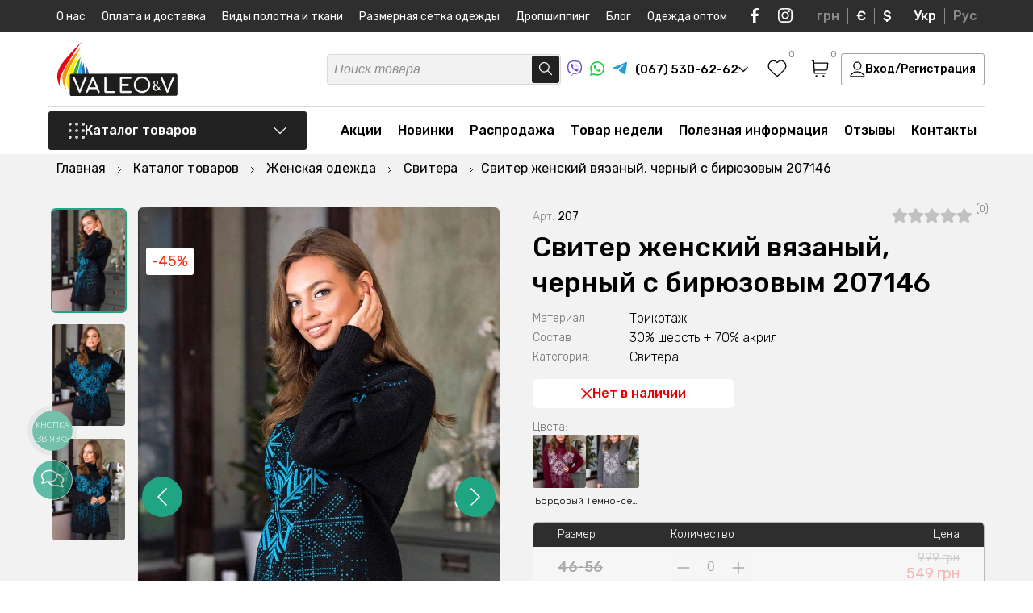

--- FILE ---
content_type: application/javascript
request_url: https://valeotrikotage.com/assets/templates/default/js/main.js?v=1.0.19
body_size: 2442
content:

function hfixed(){
    if($(window).width() < 992){
      var _s = $(window).scrollTop(); 
      if(_s > 58){
          $('header').addClass('header_fixed');
          $('.header_pusher').addClass('active');
      }else{
          $('header').removeClass('header_fixed');
          $('.header_pusher').removeClass('active');
      }
      $('.order_totals_holder').removeClass('sticky');
    }else{
      $('header').removeClass('header_fixed');
      $('.header_pusher').removeClass('active');
  
      $('.order_totals_holder').addClass('sticky');
      /*
      var _s = parseInt($(window).scrollTop())+0; 
      var _max = parseInt($('.order_main_holder').height())-650;
      if(_s > _max){
        $('.order_totals_holder').css('top',_max+'px');
      }else{
        $('.order_totals_holder').css('top',_s+'px');
      }
      */



    }
}

$(document).ready(function() {

  $(window).scroll(function(){
    hfixed();
  });
  $(window).resize(function(){
    hfixed();
  });
  hfixed();




  enquire.register("screen and (max-width: 992px)", {
    match: function() {
      $('.header_currency').prependTo('.mobile_navi_bottom_left');
      $('.header_nav').appendTo('.mobile_navi_bottom');
      $('.header_phone').prependTo('.header_top_wrapper');
      $('.header_main_cat').appendTo('.mobile_navi_mid');
      $('.header_subnav_holder').appendTo('.mobile_navi_mid');
      $('.search_box').prependTo('.header_bottom_wrapper');
      $('.footer_phone_block').appendTo('.footer_section_mobile_phone');
      $('.subscribe_box').appendTo('.footer_section_lpt');
      $('.get_order_url_holder').appendTo('.product_form_holder');
    },
    unmatch : function() {
      $('.header_currency').prependTo('.header_top_wrapper');

      $('.header_soc').prependTo('.header_top_wrapper');
      
      $('.header_nav').prependTo('.header_top_wrapper');
      $('.header_phone').prependTo('.header_middle_right');
      $('.header_main_cat').appendTo('.header_bottom_wrapper');
      $('.header_subnav_holder').appendTo('.header_bottom_wrapper');
      $('.search_box').prependTo('.header_middle_right');
      $('.footer_phone_block').appendTo('.footer_section_lpt');
      $('.footer_time_block').appendTo('.footer_section_lpt');
      $('.subscribe_box').prependTo('.footer_section_subs');
      $('.get_order_url_holder').appendTo('.order_totals_holder');
    },
  });









  enquire.register("screen and (max-width: 768px)", {
    match: function() {
      $('.p_bottom').appendTo('.p_top_left');
      $('.saved_size').prependTo('.catalog_content');
    },
    unmatch : function() {
      $('.p_bottom').prependTo('.section_product');
      $('.saved_size').appendTo('.sorting_left');
    },
  });

  $(".front_slider").slick({
    slidesToShow: 1,
    slidesToScroll: 1,
    autoplay:true,
    autoplaySpeed: 5000,
    arrows: true,
    infinite: true,
    dots: true,
    nextArrow: '<button class="slick-next_arrow slick_arrow"><svg width="12" height="22" viewBox="0 0 12 22" fill="none" xmlns="http://www.w3.org/2000/svg"><path d="M1 21L11 11L1 1" stroke="white" stroke-width="1.7" stroke-linecap="round" stroke-linejoin="round"/></svg></button>',
    prevArrow: '<button class="slick-prev_arrow slick_arrow"><svg width="12" height="22" viewBox="0 0 12 22" fill="none" xmlns="http://www.w3.org/2000/svg"><path d="M11 1L0.999999 11L11 21" stroke="white" stroke-width="1.7" stroke-linecap="round" stroke-linejoin="round"/></svg></button>'
  });

  $(".front_sub_slider").slick({
    slidesToShow: 2,
    slidesToScroll: 1,
    autoplay:true,
    autoplaySpeed: 3000,
    arrows: false,
    infinite: true,
    dots: false,
    responsive: [
        {
          breakpoint: 768,
          settings: {
            slidesToShow: 1,
            centerMode: false,
          }
        }
      ]
  });

  $(".category_banner").slick({
    slidesToShow: 3,
    slidesToScroll: 1,
    autoplay:true,
    arrows: true,
    infinite: false,
    dots: true,
    nextArrow: '<button class="slick-next_arrow slick_arrow"><svg width="12" height="22" viewBox="0 0 12 22" fill="none" xmlns="http://www.w3.org/2000/svg"><path d="M1 21L11 11L1 1" stroke="white" stroke-width="1.7" stroke-linecap="round" stroke-linejoin="round"/></svg></button>',
    prevArrow: '<button class="slick-prev_arrow slick_arrow"><svg width="12" height="22" viewBox="0 0 12 22" fill="none" xmlns="http://www.w3.org/2000/svg"><path d="M11 1L0.999999 11L11 21" stroke="white" stroke-width="1.7" stroke-linecap="round" stroke-linejoin="round"/></svg></button>',
    responsive: [
        {
         breakpoint: 992,
         settings: {
          slidesToShow: 2
         }
        },
        {
          breakpoint: 768,
          settings: {
            slidesToShow: 1,
            centerMode: false,
          }
        }
      ]
  });



  $(".gallery_c_holder").slick({
    slidesToShow: 3,
    slidesToScroll: 1,
    autoplay:true,
    arrows: true,
    infinite: false,
    dots: false,
    nextArrow: '<button class="slick-next_arrow slick_arrow"><svg width="12" height="22" viewBox="0 0 12 22" fill="none" xmlns="http://www.w3.org/2000/svg"><path d="M1 21L11 11L1 1" stroke="white" stroke-width="1.7" stroke-linecap="round" stroke-linejoin="round"/></svg></button>',
    prevArrow: '<button class="slick-prev_arrow slick_arrow"><svg width="12" height="22" viewBox="0 0 12 22" fill="none" xmlns="http://www.w3.org/2000/svg"><path d="M11 1L0.999999 11L11 21" stroke="white" stroke-width="1.7" stroke-linecap="round" stroke-linejoin="round"/></svg></button>',
    responsive: [
        {
         breakpoint: 992,
         settings: {
          slidesToShow: 2
         }
        },
        {
          breakpoint: 768,
          settings: {
            slidesToShow: 1,
            centerMode: false,
          }
        }
      ]
  });



 $(".product_slider").slick({
    slidesToShow: 5,
    slidesToScroll: 1,
    autoplay:false,
    arrows: true,
    infinite: false,
    dots: true,
    nextArrow: '<button class="slick-next_arrow slick_arrow"><svg width="12" height="22" viewBox="0 0 12 22" fill="none" xmlns="http://www.w3.org/2000/svg"><path d="M1 21L11 11L1 1" stroke="white" stroke-width="1.7" stroke-linecap="round" stroke-linejoin="round"/></svg></button>',
    prevArrow: '<button class="slick-prev_arrow slick_arrow"><svg width="12" height="22" viewBox="0 0 12 22" fill="none" xmlns="http://www.w3.org/2000/svg"><path d="M11 1L0.999999 11L11 21" stroke="white" stroke-width="1.7" stroke-linecap="round" stroke-linejoin="round"/></svg></button>',
    responsive: [
       {
         breakpoint: 1440,
         settings: {
          slidesToShow: 4
         }
       },
       {
         breakpoint: 1200,
         settings: {
          slidesToShow: 3
         }
       },
       {
         breakpoint: 992,
         settings: {
          slidesToShow: 3
         }
       },
       {
         breakpoint: 768,
         settings: {
          slidesToShow: 2
         }
       }
      ] 
  });

  if($('[data-p-tab="3"]').length > 0){
    $('.group_nav').removeClass('group_nav');
  }


 $(".komplekt_block_holder").slick({
    slidesToShow: 1,
    slidesToScroll: 1,
    autoplay:true,
    arrows: true,
    infinite: false,
    dots: true,
    nextArrow: '<button class="slick-next_arrow slick_arrow"><svg width="12" height="22" viewBox="0 0 12 22" fill="none" xmlns="http://www.w3.org/2000/svg"><path d="M1 21L11 11L1 1" stroke="white" stroke-width="1.7" stroke-linecap="round" stroke-linejoin="round"/></svg></button>',
    prevArrow: '<button class="slick-prev_arrow slick_arrow"><svg width="12" height="22" viewBox="0 0 12 22" fill="none" xmlns="http://www.w3.org/2000/svg"><path d="M11 1L0.999999 11L11 21" stroke="white" stroke-width="1.7" stroke-linecap="round" stroke-linejoin="round"/></svg></button>',
    responsive: [
       {
         breakpoint: 992,
         settings: {
          arrows: true
         }
       },
       {
         breakpoint: 768,
         settings: {
          arrows: true
         }
       }
      ] 
  });



  $('.m_card_main_slider').slick({
    slidesToShow: 1,
    slidesToScroll: 1,
    autoplay:false,
    adaptiveHeight:false,
    dots:true,
    nextArrow: '<button class="slick-next_arrow slick_arrow"><svg width="12" height="22" viewBox="0 0 12 22" fill="none" xmlns="http://www.w3.org/2000/svg"><path d="M1 21L11 11L1 1" stroke="white" stroke-width="1.7" stroke-linecap="round" stroke-linejoin="round"/></svg></button>',
    prevArrow: '<button class="slick-prev_arrow slick_arrow"><svg width="12" height="22" viewBox="0 0 12 22" fill="none" xmlns="http://www.w3.org/2000/svg"><path d="M11 1L0.999999 11L11 21" stroke="white" stroke-width="1.7" stroke-linecap="round" stroke-linejoin="round"/></svg></button>',
    asNavFor: '.m_card_nav_slider',
    arrows:true,
    responsive: [
       {
         breakpoint: 1200,
         settings: {
          slidesToShow: 1,
          slidesToScroll: 1,
          infinite: true
         }
       },
       {
         breakpoint: 768,
         settings: {
          slidesToShow: 1,
          slidesToScroll: 1,
          infinite: true,
          arrows:true,
          dots:false,
         }
       }
      ]
  });

  $('.m_card_nav_slider').slick({
    slidesToShow: 7,
    slidesToScroll: 1,
    asNavFor: '.m_card_main_slider',
    vertical:true,
    arrows:false,
    dots:false,
    focusOnSelect: true,
    nextArrow: '<button class="slick-next_arrow slick_arrow"><svg width="12" height="22" viewBox="0 0 12 22" fill="none" xmlns="http://www.w3.org/2000/svg"><path d="M1 21L11 11L1 1" stroke="white" stroke-width="1.7" stroke-linecap="round" stroke-linejoin="round"/></svg></button>',
    prevArrow: '<button class="slick-prev_arrow slick_arrow"><svg width="12" height="22" viewBox="0 0 12 22" fill="none" xmlns="http://www.w3.org/2000/svg"><path d="M11 1L0.999999 11L11 21" stroke="white" stroke-width="1.7" stroke-linecap="round" stroke-linejoin="round"/></svg></button>',
    responsive: [
     {
       breakpoint: 1600,
       settings: {
        slidesToShow: 6,
       }
     },
     {
       breakpoint: 1440,
       settings: {
        slidesToShow: 5,
       }
     },
     {
       breakpoint: 1200,
       settings: {
        slidesToShow: 4,
       }
     },
     {
       breakpoint: 992,
       settings: {
        slidesToShow: 3,
        slidesToScroll: 1,
        infinite: true,
        vertical:false,
       }
     },
     {
       breakpoint: 768,
       settings: {
        slidesToShow: 3,
        slidesToScroll: 1,
        infinite: true,
        vertical:false,
        dots:true,
       }
     }
    ]
  });

  $(document).on('click', '.header_phone', function(){
    if($(window).width() < 992){
      if($('.header_phone').hasClass('active')){
        $('.header_phone').removeClass('active');
      }else{
        $('.header_phone').addClass('active');
      }
    }
    return false;
  });

  $(document).on('click', '.call_search', function(){
    if($(window).width() < 992){
      if($('.search_box').hasClass('active')){
        $('.search_box').removeClass('active');
      }else{
        $('.search_box').addClass('active');
      }
    }
    return false;
  });

  $(document).on('click', '.call_nav', function(){
    $('.mobile_navi').addClass('active');
    $('.header_top_wrapper').addClass('active');
    $('body').addClass('body_overflow');
    $('.mobile_navi_mid').addClass('active');
    $('.mobile_navi').addClass('nav_cat_open');
    return false;
  });
 

  $(document).on('click', '.call_menu', function(){
    $('.mobile_navi').addClass('active');
    $('.header_top_wrapper').addClass('active');
    $('body').addClass('body_overflow');
    return false;
  });
  $(".input_phone").mask("+38 (999) 999-99-99");
  $(".input_phone_2").mask("+38 (999) 999-99-99");


  $(document).on('click', '.close_menu', function(){
    $('.mobile_navi').removeClass('active');
    $('.header_top_wrapper').removeClass('active');
    $('body').removeClass('body_overflow');
    $('.mobile_navi_mid').removeClass('active');
    $('.mobile_navi').removeClass('nav_cat_open');
    return false;
  });

  $(document).on('click', '.footer_mob_menu .footer_section_name', function(){
    if($(window).width() < 992){
      if($(this).parents('.footer_mob_menu').hasClass('active')){
        $(this).parents('.footer_mob_menu').removeClass('active');
      }else{
        $(this).parents('.footer_mob_menu').addClass('active');
      }
    }
    return false;
  });


  $(document).on('click', '.main_cat_btn', function(){
    if($(window).width() < 992){
      if($(this).parents('.mobile_navi_mid').hasClass('active')){
        $(this).parents('.mobile_navi_mid').removeClass('active');
        $('.mobile_navi').removeClass('nav_cat_open');
      }else{
        $(this).parents('.mobile_navi_mid').addClass('active');
        $('.mobile_navi').addClass('nav_cat_open');
      }
      return false;
    }
  });


  $(document).on('click', '.prev_nav', function(){
    if($(window).width() < 992){
      var lvl = parseInt($('.prev_nav').attr('data-nav-lvl'));
      $('.prev_nav').attr('data-nav-lvl',lvl-1);
      switch(lvl){
        case 0:
        break;
        case 1:
          var _el = $('.header_main_cat_menu').find('ul.active');
          _el.removeClass('active');
          $('.prev_nav').html('');
          $('.prev_nav').removeClass('active');
        break;
        case 2:
          var _el = $('.header_main_cat_menu').find('ul.active ul.active');
          _el.removeClass('active');
          var _el = $('.header_main_cat_menu').find('ul.active');
          var _name = _el.parent().find('a.inner_cat').html();
          $('.prev_nav').html(_name);
          $('.prev_nav').addClass('active');
        break;
      }
    }
    return false;
  });
  $(document).on('click', '.inner_cat', function(){
    if($(window).width() < 992){
      $(this).next('ul').addClass('active');
      $('.prev_nav').html($(this).html());
      $('.prev_nav').addClass('active');
      var lvl = parseInt($('.prev_nav').attr('data-nav-lvl')) + 1;
      $('.prev_nav').attr('data-nav-lvl',lvl);
    }
    return false;
  });

  $(document).on('click', '.product_btn_buy', function(){
    if($(this).parents('.product_btn').hasClass('active')){
      $(this).parents('.product_btn').removeClass('active');
    }else{
      $(this).parents('.product_btn').addClass('active');
    }
    return false;
  });

  $(document).on('click', '.call_sort', function(){
    if($('.sorting_holder').hasClass('active')){
      $('.sorting_holder').removeClass('active');
    }else{
      $('.sorting_holder').addClass('active');
    }
    return false;
  });

  $(document).on('click', '.title_p', function(){
    if($(this).parents('.p_tab').hasClass('active')){
      $(this).parents('.p_tab').removeClass('active');
    }else{
      $(this).parents('.p_tab').addClass('active');
    }
    return false;
  });



  $(document).on('click', '.call_filter', function(){
    if($('.catalog_controls').hasClass('active')){
      $('.catalog_controls').removeClass('active');
    }else{
      $('.catalog_controls').addClass('active');
    }
    return false;
  });

  $(document).on('click', '.close_filter', function(){
    $('.catalog_controls').removeClass('active');
    return false;
  });


  $(document).on('click', '.close_sort', function(){
    $('.sorting_holder').removeClass('active');
    return false;
  });




  $(document).on('click', '.m_filter_item_head', function(){
    if($(this).parents('.m_filter_item').hasClass('active')){
      $(this).parents('.m_filter_item').removeClass('active');
    }else{
      $(this).parents('.m_filter_item').addClass('active');
    }
    return false;
  });




  $(document).on('click', '[data-p-tab-link]', function(){
    $('.p_nav').find('a').removeClass('active');
    $(this).addClass('active');
    var _tab = $(this).attr('data-p-tab-link');

    $('[data-p-tab="'+_tab+'"]').addClass('active');
    $('html, body').animate({
        scrollTop: $('[data-p-tab="'+_tab+'"]').offset().top
    }, 800);
    
    return false;
  });




  $(document).on('change', '.p_size_q_holder input', function(){
    var _el = $(this);
    var _int = parseInt(_el.val());
    var _max = parseInt(_el.attr('max'));
    if(_int > _max){
      _el.val(_max);
    }
  });

  $(document).on('click', '.p_size_plus', function(){
    var _el = $(this).parents('.p_size_q_holder').find('input');
    var _int = parseInt(_el.val());
    var _max = parseInt(_el.attr('max'));
    if(_int < _max){
      _el.val(_int+1);
    }
    return false;
  });
  $(document).on('click', '.p_size_minus', function(){
    var _el = $(this).parents('.p_size_q_holder').find('input');
    var _int = parseInt(_el.val());
    if(_int > 0){
      _el.val(_int-1);
    }
    return false;
  });

  $(document).on('mouseover', '[data-help]', function(){
    var _text = $(this).attr('data-help');
    $(this).append('<div class="help">'+_text+'</div>');
  });
  $(document).on('mouseout', '[data-help]', function(){
    $(this).find('.help').remove();
  });



  $('.review_star_list_dynamic li').hover(function() {
    $(this).addClass('review_star_list_active');
    $(this).prevAll('li').addClass('review_star_list_active');
  }, function() {
    $(this).removeClass('review_star_list_active');
    $(this).prevAll('li').removeClass('review_star_list_active');
  });

  $('.review_star_list_dynamic li').on('touchend click', function(event) {

    $(this).parent('.review_star_list_dynamic').children('li').removeClass('review_star_list_active_b');
    $(this).parent('.review_star_list_dynamic').children('li').removeClass('review_star_list_active');

    $(this).addClass('review_star_list_active_b');
    $(this).prevAll('li').addClass('review_star_list_active_b');

    $('.hidden_rating').val(parseInt($(this).index())+1);
  });

    

});

--- FILE ---
content_type: image/svg+xml
request_url: https://valeotrikotage.com/img/b_img.svg
body_size: -81
content:
<svg xmlns='http://www.w3.org/2000/svg'/>

--- FILE ---
content_type: application/javascript; charset=UTF-8
request_url: https://ppcalc.privatbank.ua/pp_calculator/resources/js/calculator.js
body_size: 5871
content:
var langCalculator = {
  ru: {
    stpp_title: 'Оплата частями<br/>(стандартная)',
    ppdp_title: 'Оплата частями<br/>(деньги в периоде)',
    pp_title: 'Оплата частями',
    ip_title: 'Мгновенная рассрочка',
    amount: 'Сумма платежа',
    hrn_per_month: 'грн / мес',
    term: 'Срок кредитования',
    price: 'Стоимость товара',
    month: 'месяцев',
    payments: 'платежей',
    hrn: 'гривен',
    compensation: 'Сумма возмещения',
    showTariff: 'Посмотреть тарифную сетку',
    printRateSheet: 'Распечатать',
    calculator: 'Калькулятор',
    real_percent_pp: 'реальная % ставка ОЧ - 0,24%',
    real_percent_ip: 'реальная % ставка МР  - 84,04%',
    allAmount: 'общая стоимость кредита '
  },
  uk: {
    stpp_title: 'Оплата частинами<br/>(стандартна)',
    ppdp_title: 'Оплата частинами<br/>(гроші в періоді)',
    pp_title: 'Оплата частинами',
    ip_title: 'Миттєва розстрочка',
    amount: 'Сума платежу',
    hrn_per_month: 'грн/міс',
    term: 'Строк кредитування',
    price: 'Вартість товару',
    month: 'місяців',
    payments: 'платежів',
    hrn: 'Гривень',
    compensation: 'Сума відшкодування',
    showTariff: 'Переглянути тарифи',
    printRateSheet: 'Роздрукувати',
    calculator: 'Калькулятор',
    real_percent_pp: 'реальна % ставка ОЧ - 0,24%',
    real_percent_ip: 'реальна % ставка МР  - 84,04%',
    allAmount: 'загальна вартість кредиту '
  },
  ka: {
    stpp_title: 'Оплата частями<br/>(стандартная)',
    ppdp_title: 'Оплата частями<br/>(деньги в периоде)',
    pp_title: 'Оплата частями',
    ip_title: 'Мгновенная рассрочка',
    amount: 'Сумма платежа',
    hrn_per_month: 'грн / мес',
    term: 'Срок кредитования',
    price: 'Стоимость товара',
    month: 'месяцев',
    payments: 'платежей',
    hrn: 'гривен',
    compensation: 'Сумма возмещения',
    showTariff: 'Посмотреть тарифную сетку',
    printRateSheet: 'Распечатать',
    calculator: 'Калькулятор',
    real_percent_pp: 'реальная % ставка ОЧ - 0,24%',
    real_percent_ip: 'реальная % ставка МР  - 84,04%',
    allAmount: 'общая стоимость кредита '
  },
  en: {
    stpp_title: 'Payment by parts<br/>(standard)',
    ppdp_title: 'Payment by parts<br/>(money in period)',
    pp_title: '«Payment by parts»',
    ip_title: 'Instant installments',
    amount: 'Payment amount',
    hrn_per_month: 'UAH / month',
    term: 'Credit terms',
    price: 'Cost of goods',
    month: 'months',
    payments: 'payments',
    hrn: 'UAH',
    compensation: 'Reimbursement amount',
    showTariff: 'VIEW TARIFF SCHEDULE',
    printRateSheet: 'Print',
    calculator: 'Calculator',
    real_percent_pp: 'real interest rate PP - 0,24%',
    real_percent_ip: 'real interest rate II - 84,04%',
    allAmount: 'total loan costs '
  }
};

var curLangCalculator = 'ru';

var PP_CALCULATOR = (function () {
  var my = {};
  var commissions = {
    ipCommission: 1.9,
    acqCommission: 0.013,
    ppCommission: 0.015
  };

  function privParseInt(num) {
    return parseInt(num, 10)
  }

  function getValByTerm(term) {
    var commissions = {
      1: 1.5/100,
      2: 1.7/100,
      3: 2.8/100,
      4: 4.5/100,
      5: 5.7/100,
      6: 6.9/100,
      7: 8/100,
      8: 9.1/100,
      9: 10.4/100,
      10: 11.7/100,
      11: 12.9/100,
      12: 14/100,
      13: 15.1/100,
      14: 16.2/100,
      15: 17.3/100,
      16: 18.3/100,
      17: 19.4/100,
      18: 20.4/100,
      19: 21.5/100,
      20: 22.5/100,
      21: 23.5/100,
      22: 24.5/100,
      23: 25.5/100,
      24: 26.5/100
    };
    return commissions[term];
  }



  my.calculatePhys = function (paymentsCount, price) {
    if (isNaN(paymentsCount) || isNaN(price)) return;
    paymentsCount = privParseInt(paymentsCount);
    var ip = price / paymentsCount + price * (commissions.ipCommission / 100);
    var pp = price / paymentsCount + price * 0.0001;
    var ppAll = price + price * 0.0001 * (paymentsCount - 1);
    var ipAll = price + price * 0.019 * paymentsCount;
    return ({
      payCount: paymentsCount,
      ipValue: ip.toFixed(2),
      ppValue: pp.toFixed(2),
      ppAll: langCalculator[curLangCalculator].allAmount + " " + parseFloat(ppAll).toFixed(2),
      ipAll: langCalculator[curLangCalculator].allAmount + " " + parseFloat(ipAll).toFixed(2)
    });
  };
  my.calculateJur = function (paymentsCount, price) {
    if (isNaN(paymentsCount) || isNaN(price)) return;
    paymentsCount = privParseInt(paymentsCount);
    var tabVal = getValByTerm(paymentsCount - 1);
    var stpp = price * (1 - (tabVal + commissions.acqCommission));
    var pp = 0;
    var ppValHint = '0.00';
    var singlePayment = price / paymentsCount;
    var ppFirst = singlePayment - price * (commissions.acqCommission + commissions.ppCommission);
    var ppSecond = singlePayment;
    var ppOther = (paymentsCount - 1) * ppSecond;
    pp = ppFirst + ppOther;
    ppValHint = ppFirst.toFixed(2) + " + " + (paymentsCount - 1) + "*" + ppSecond.toFixed(2);
    var ip = price * (1 - commissions.acqCommission);
    return ({
      payCount: paymentsCount,
      stPpValue: stpp.toFixed(2),
      ipValue: ip.toFixed(2),
      ppValue: pp.toFixed(2),
      ppValueHint: ppValHint
    });
  };
  return my;
}());


--- FILE ---
content_type: image/svg+xml
request_url: https://valeotrikotage.com/assets/templates/default/img/logo_footer.svg
body_size: 7175
content:
<svg width="134" height="63" viewBox="0 0 134 63" fill="none" xmlns="http://www.w3.org/2000/svg">
<path d="M21.4196 8.36325C18.3655 11.6105 10.9388 19.5556 5.80804 26.7718C4.36989 28.7599 3.20338 30.94 2.34081 33.2515C1.69742 35.0206 1.21627 36.8473 0.903612 38.7078C0.0377015 44.6427 3.469 51.6564 3.92891 52.5731C3.59657 50.8769 3.44836 49.1483 3.48697 47.4187C3.53501 45.4969 3.81008 43.5882 4.30617 41.7342C4.84871 39.6798 5.53497 38.1556 6.75659 35.7367C9.40821 30.4829 11.7868 26.5324 12.4658 25.4279C14.6216 21.8567 14.3989 22.4163 17.3811 17.5822C20.4351 12.6303 25.106 4.8951 28.3684 1.2134C28.4906 1.07718 28.9577 0.550691 28.9469 0.532282C28.9361 0.513874 24.5095 5.08286 21.4196 8.36325Z" fill="#E30613"/>
<path d="M27.3228 7.37598C24.8508 11.9081 22.8423 15.5567 21.4986 17.9903C21.4411 18.0897 18.8074 22.8612 15.4947 29.1606C13.4287 33.0963 12.5844 34.7936 11.7364 37.345C10.925 39.7835 10.3438 42.2961 10.001 44.8483C9.6417 47.3224 9.39379 49.2259 9.71357 51.6705C10.0729 54.487 10.9531 56.0554 10.8705 56.0885C10.698 56.1806 6.2643 49.9107 6.53377 42.0981C6.66671 38.2397 7.9027 35.39 9.1351 32.5478C9.1351 32.5478 11.3951 27.3382 16.9391 20.273C17.0648 20.1147 17.7187 19.2679 18.6026 18.1081C18.9224 17.6847 19.3212 17.173 19.7811 16.5029C19.7811 16.5029 23.6651 11.5805 25.4329 9.50768C26.2233 8.61303 26.8809 7.87669 27.3228 7.37598Z" fill="#F39200"/>
<path d="M26.493 13.8301C24.7648 17.4271 23.4318 20.5786 22.4437 23.0343C20.9095 26.867 19.2783 30.9721 17.8195 36.6566C17.4602 38.0115 17.0219 39.7713 16.6626 41.7705C15.9907 45.5185 15.3835 51.5491 16.6159 59.4979C15.1356 58.0252 11.848 54.303 11.1689 48.5927C10.8923 46.2401 11.1689 44.4434 11.46 42.4553C12.3259 36.6677 14.4601 32.5883 16.6626 28.4648C18.6172 24.8126 20.4927 22.1213 22.7348 18.9145C24.2258 16.7938 25.5265 15.0524 26.493 13.8301Z" fill="#FFED00"/>
<path d="M26.6043 18.709C26.3528 20.4283 25.9612 22.8951 25.4043 25.8367C24.5276 30.472 23.694 33.8076 22.7239 37.7397C21.1753 44.017 19.7704 49.5984 18.556 54.392C17.7563 50.2351 17.5553 45.9805 17.9596 41.7638C17.9991 41.3956 18.0386 40.998 18.0925 40.5672C18.2578 39.2418 18.9405 34.3083 22.4041 26.6615C23.6407 23.9233 25.0435 21.2673 26.6043 18.709Z" fill="#3AAA35"/>
<path d="M27.898 22.3682C28.0673 27.3842 27.8752 32.4061 27.3232 37.3932C26.7141 42.8963 25.6601 48.3382 24.1721 53.6626C23.2369 48.0646 23.1484 42.3524 23.9098 36.7268C24.5703 31.7715 25.913 26.9372 27.898 22.3682Z" fill="#36A9E1"/>
<path d="M29.6838 25.2217C30.7312 29.3668 31.3762 33.6079 31.6096 37.883C31.9342 43.8103 31.4725 49.7552 30.2371 55.5552C27.3972 45.6797 27.206 35.2027 29.6838 25.2254V25.2217Z" fill="#1D71B8"/>
<path d="M32.353 27.4971C33.4555 29.7389 34.3354 32.0886 34.9794 34.5107C37.3328 43.321 36.2478 51.3029 35.5184 55.0914C32.8603 47.3033 31.6941 39.0627 32.0835 30.8216C32.1362 29.6779 32.226 28.5697 32.353 27.4971Z" fill="#5E4F9C"/>
<path d="M131.976 62.8708L16.5981 62.9996C16.099 62.9986 15.6207 62.7951 15.2678 62.4335C14.9149 62.0719 14.7163 61.5818 14.7153 61.0704V39.8528C14.7153 39.3408 14.9136 38.8497 15.2666 38.4873C15.6195 38.1249 16.0984 37.9209 16.5981 37.9199L131.976 37.791C132.476 37.792 132.955 37.9961 133.308 38.3584C133.661 38.7208 133.859 39.2119 133.859 39.7239V60.9563C133.854 61.4651 133.654 61.9514 133.301 62.3099C132.949 62.6683 132.473 62.8698 131.976 62.8708Z" fill="white"/>
<path d="M25.7274 59.182C25.5992 59.1854 25.4734 59.1464 25.3686 59.0708C25.2637 58.9952 25.1854 58.887 25.1453 58.7623L18.6779 42.78C18.6084 42.6589 18.5718 42.521 18.5718 42.3806C18.5718 42.2401 18.6084 42.1022 18.6779 41.9811C18.7424 41.8883 18.8283 41.8135 18.9281 41.7634C19.0278 41.7132 19.1382 41.6893 19.2492 41.6939C19.3871 41.6971 19.5207 41.7431 19.6324 41.826C19.7441 41.9089 19.8285 42.0246 19.8744 42.1578L26.0687 57.6209H25.4471L31.5552 42.2572C31.6015 42.0876 31.6982 41.9371 31.8319 41.8265C31.96 41.7416 32.1105 41.6992 32.263 41.705C32.3728 41.6945 32.4829 41.7212 32.5763 41.7811C32.6698 41.8409 32.7415 41.9306 32.7804 42.0363C32.8226 42.1587 32.8405 42.2885 32.8331 42.4181C32.8257 42.5477 32.7931 42.6745 32.7373 42.7911L26.3058 58.7475C26.2541 58.8854 26.1594 59.0019 26.0364 59.0789C25.9433 59.1391 25.8371 59.1745 25.7274 59.182Z" fill="#1D1D1B" stroke="#1D1D1B" stroke-miterlimit="10"/>
<path d="M33.6898 59.1818C33.5736 59.1916 33.4572 59.1652 33.3559 59.1061C33.2546 59.047 33.1731 58.9579 33.1221 58.8505C33.0708 58.7552 33.0439 58.6481 33.0439 58.5394C33.0439 58.4305 33.0708 58.3235 33.1221 58.2282L39.6542 42.1576C39.6932 42.0201 39.7759 41.8998 39.8891 41.8158C40.0023 41.7318 40.1396 41.6888 40.2793 41.6937C40.4182 41.6925 40.5539 41.7369 40.6664 41.8204C40.7789 41.9038 40.8623 42.022 40.9045 42.1576L47.4294 58.2282C47.4859 58.3246 47.514 58.4358 47.5101 58.5481C47.5063 58.6605 47.4708 58.7694 47.4078 58.8615C47.3468 58.9609 47.2619 59.0426 47.1613 59.0987C47.0606 59.1548 46.9475 59.1834 46.8329 59.1818C46.7133 59.1831 46.5959 59.1485 46.4952 59.0824C46.3877 58.9985 46.3025 58.8884 46.2473 58.7621L39.8985 43.2364H40.6171L34.2934 58.7474C34.2493 58.8771 34.1663 58.9892 34.0563 59.0677C33.9477 59.1417 33.8202 59.1814 33.6898 59.1818ZM35.4216 54.8595L35.9246 53.6961H44.6233L45.1047 54.8595H35.4216Z" fill="#1D1D1B" stroke="#1D1D1B" stroke-miterlimit="10"/>
<path d="M54.1446 59.1415C53.9728 59.1404 53.8072 59.0764 53.6775 58.961C53.6124 58.9047 53.5605 58.8341 53.5257 58.7544C53.4909 58.6748 53.474 58.5881 53.4763 58.5008V42.3308C53.474 42.2441 53.4909 42.158 53.5258 42.0789C53.5606 41.9998 53.6125 41.9299 53.6775 41.8743C53.8054 41.7559 53.9722 41.6914 54.1446 41.6939C54.322 41.6868 54.4949 41.7517 54.626 41.8743C54.6877 41.9321 54.7366 42.0027 54.7695 42.0814C54.8023 42.1602 54.8183 42.2452 54.8165 42.3308V57.9891H64.0073C64.1853 57.9786 64.3608 58.0364 64.4996 58.1511C64.5559 58.2035 64.6009 58.2675 64.6317 58.3388C64.6625 58.4101 64.6785 58.4873 64.6785 58.5653C64.6785 58.6433 64.6625 58.7204 64.6317 58.7917C64.6009 58.8631 64.5559 58.927 64.4996 58.9795C64.3608 59.0942 64.1853 59.1519 64.0073 59.1415H54.1446Z" fill="#1D1D1B" stroke="#1D1D1B" stroke-miterlimit="10"/>
<path d="M71.3475 59.1819C71.2572 59.1848 71.1671 59.1686 71.0831 59.1345C70.9991 59.1003 70.9227 59.0488 70.8589 58.9831C70.796 58.917 70.7467 58.8386 70.714 58.7526C70.6813 58.6666 70.6658 58.5747 70.6685 58.4824V42.3897C70.6649 42.2974 70.6801 42.2053 70.7129 42.1192C70.7458 42.0331 70.7957 41.955 70.8595 41.8896C70.9233 41.8243 70.9995 41.7731 71.0835 41.7395C71.1675 41.7058 71.2574 41.6902 71.3475 41.6939H82.2091C82.3862 41.692 82.5568 41.7621 82.6834 41.889C82.7483 41.9532 82.7999 42.0301 82.8351 42.1152C82.8703 42.2003 82.8885 42.2918 82.8885 42.3842C82.8885 42.4766 82.8703 42.5681 82.8351 42.6532C82.7999 42.7382 82.7483 42.8152 82.6834 42.8794C82.6229 42.9462 82.5495 42.9994 82.4679 43.0356C82.3862 43.0717 82.2981 43.09 82.2091 43.0892H72.023V49.882H79.3779C79.4661 49.8786 79.554 49.8938 79.6362 49.9268C79.7185 49.9597 79.7932 50.0096 79.8557 50.0734C79.9182 50.1383 79.9673 50.2154 80 50.3002C80.0328 50.385 80.0484 50.4756 80.0462 50.5668C80.0497 50.754 79.9813 50.9351 79.8557 51.0712C79.7948 51.1379 79.7206 51.1905 79.6382 51.2254C79.5558 51.2603 79.467 51.2768 79.3779 51.2737H72.023V57.7866H82.2091C82.2977 57.786 82.3855 57.804 82.4671 57.8395C82.5486 57.875 82.6222 57.9271 82.6834 57.9928C82.7482 58.0558 82.7998 58.1318 82.8351 58.216C82.8703 58.3002 82.8884 58.3908 82.8882 58.4824C82.8907 58.576 82.8738 58.6691 82.8385 58.7554C82.8032 58.8417 82.7503 58.9194 82.6834 58.9831C82.6214 59.0471 82.5474 59.0977 82.466 59.1318C82.3845 59.166 82.2972 59.183 82.2091 59.1819H71.3475Z" fill="#1D1D1B" stroke="#1D1D1B" stroke-miterlimit="10"/>
<path d="M94.702 59.2188C93.5253 59.2315 92.3579 59.005 91.2671 58.5524C90.2345 58.1195 89.2969 57.4792 88.5095 56.6692C87.7221 55.8592 87.1009 54.896 86.6825 53.8362C85.82 51.564 85.82 49.0431 86.6825 46.771C87.1034 45.7148 87.7251 44.7549 88.5113 43.9471C89.2971 43.1365 90.2344 42.4966 91.2671 42.0658C93.4725 41.1773 95.9244 41.1773 98.1297 42.0658C99.1578 42.5007 100.091 43.1406 100.876 43.9483C101.66 44.7561 102.28 45.7155 102.7 46.771C103.567 49.0423 103.567 51.5649 102.7 53.8362C102.283 54.8945 101.664 55.8568 100.879 56.6667C100.094 57.4766 99.1596 58.1177 98.1297 58.5524C97.0417 59.0057 95.8765 59.2323 94.702 59.2188ZM94.702 57.886C95.6956 57.8955 96.6812 57.7028 97.6016 57.3191C98.4801 56.9493 99.2778 56.4036 99.9478 55.7138C100.618 55.0241 101.147 54.2042 101.504 53.3023C102.236 51.3775 102.236 49.2407 101.504 47.3159C101.145 46.414 100.615 45.5942 99.9442 44.9044C99.2775 44.2085 98.4808 43.6575 97.6016 43.2844C95.733 42.5268 93.653 42.5268 91.7845 43.2844C90.9038 43.6594 90.105 44.2107 89.435 44.9061C88.7649 45.6016 88.2371 46.4271 87.8825 47.3343C87.1497 49.2591 87.1497 51.3959 87.8825 53.3207C88.2393 54.2227 88.7682 55.0425 89.4383 55.7322C90.1083 56.422 90.906 56.9677 91.7845 57.3375C92.712 57.7163 93.7037 57.9028 94.702 57.886Z" fill="#1D1D1B" stroke="#1D1D1B" stroke-miterlimit="10"/>
<path d="M107.087 55.6847C106.769 55.1542 106.605 54.5422 106.613 53.9198C106.621 53.2974 106.802 52.6901 107.134 52.1687C107.622 51.4479 108.361 50.9469 109.2 50.7696C109.45 50.6702 109.691 50.547 109.918 50.4015C110.425 50.109 110.852 49.6898 111.158 49.1828C111.378 48.8489 111.502 48.4587 111.517 48.0562C111.527 47.6466 111.378 47.2497 111.104 46.9517C110.951 46.7959 110.767 46.675 110.566 46.597C110.364 46.5189 110.148 46.4855 109.933 46.4989C109.734 46.4917 109.537 46.5254 109.352 46.5982C109.166 46.6709 108.997 46.7811 108.855 46.9223C108.719 47.0527 108.61 47.2107 108.537 47.3862C108.463 47.5618 108.426 47.7511 108.427 47.9421C108.423 48.2489 108.489 48.5525 108.618 48.8294C108.757 49.1142 108.939 49.375 109.157 49.6026L115.383 56.0124C115.47 56.0819 115.534 56.177 115.566 56.2848C115.57 56.3402 115.561 56.3956 115.539 56.4463C115.517 56.4971 115.483 56.5415 115.441 56.5757C115.408 56.6243 115.364 56.664 115.312 56.6914C115.261 56.7188 115.204 56.7331 115.146 56.7331C115.088 56.7331 115.031 56.7188 114.98 56.6914C114.929 56.664 114.885 56.6243 114.851 56.5757L108.553 50.0922C108.265 49.7978 108.028 49.4554 107.852 49.0797C107.679 48.7268 107.588 48.3373 107.586 47.9421C107.579 47.539 107.687 47.1425 107.895 46.8008C108.101 46.4629 108.391 46.1882 108.736 46.0055C109.114 45.8118 109.53 45.7109 109.952 45.7109C110.375 45.7109 110.791 45.8118 111.169 46.0055C111.521 46.1996 111.816 46.4869 112.024 46.8376C112.237 47.1944 112.343 47.6085 112.326 48.0268C112.327 48.3764 112.253 48.722 112.11 49.0393C111.958 49.3618 111.762 49.6606 111.528 49.9265C111.21 50.298 110.848 50.627 110.45 50.9059L109.839 51.3882C108.56 52.1245 108.043 53.4941 108.42 54.4587C108.568 54.7754 108.79 55.0496 109.066 55.2565C109.343 55.4634 109.665 55.5967 110.005 55.6442C111 55.8025 111.801 55.1361 112.728 54.363C114.165 53.1664 114.621 52.0987 114.711 52.154C114.869 52.2497 113.928 55.6037 111.363 56.7487C110.627 57.1143 109.793 57.2142 108.995 57.0322C108.218 56.84 107.539 56.36 107.087 55.6847Z" fill="#1D1D1B"/>
<path d="M107.087 55.6839C106.816 55.234 106.654 54.7235 106.617 54.196C106.579 53.6684 106.667 53.1394 106.872 52.6539C107.073 52.1646 107.395 51.7372 107.806 51.4131C108.215 51.0882 108.69 50.8617 109.196 50.7504C110.051 50.4414 110.771 49.8306 111.226 49.0274C111.46 48.6337 111.54 48.1647 111.453 47.713C111.408 47.4916 111.313 47.2839 111.176 47.1068C111.038 46.9297 110.863 46.7881 110.662 46.6932C110.251 46.5237 109.794 46.5133 109.376 46.6637C109.173 46.7438 108.991 46.8719 108.846 47.0376C108.7 47.2034 108.595 47.402 108.539 47.6173C108.449 48.0571 108.519 48.5155 108.736 48.9059C108.97 49.2941 109.261 49.643 109.599 49.9404L113.443 53.8431L115.365 55.7944C115.455 55.8773 115.538 55.9659 115.617 56.0594C115.666 56.1219 115.7 56.1949 115.718 56.273C115.736 56.367 115.718 56.4648 115.667 56.5454C115.593 56.6694 115.489 56.7721 115.365 56.8436C115.292 56.8832 115.21 56.9023 115.128 56.8991C115.045 56.8959 114.965 56.8704 114.895 56.8252C114.796 56.7452 114.704 56.6579 114.618 56.5638L114.381 56.3208L113.914 55.8312L110.087 51.9102L109.128 50.9308C108.812 50.5958 108.485 50.3013 108.176 49.922C107.872 49.5437 107.648 49.105 107.518 48.6335C107.39 48.1491 107.405 47.6364 107.561 47.1608C107.728 46.6867 108.041 46.281 108.452 46.0047C108.856 45.731 109.327 45.578 109.811 45.5629C110.292 45.5359 110.772 45.636 111.205 45.8538C111.638 46.0776 111.995 46.4306 112.229 46.8662C112.445 47.3078 112.535 47.803 112.489 48.2948C112.442 48.7867 112.261 49.255 111.966 49.6459C111.691 50.0294 111.37 50.3757 111.011 50.6768C110.835 50.8277 110.651 50.964 110.461 51.0965L109.922 51.5125C109.524 51.7228 109.18 52.0277 108.92 52.4017C108.66 52.7757 108.491 53.2081 108.427 53.6627C108.406 53.8871 108.431 54.1136 108.499 54.3278C108.568 54.542 108.679 54.7393 108.826 54.9071C109.127 55.2471 109.524 55.4826 109.962 55.5808C110.407 55.6609 110.866 55.5871 111.266 55.371C111.674 55.1524 112.058 54.8895 112.412 54.5868C113.152 54.0129 113.807 53.3334 114.359 52.5692L114.564 52.282L114.622 52.2084C114.65 52.19 114.643 52.1532 114.726 52.1458C114.739 52.1521 114.75 52.162 114.757 52.1744C114.765 52.1867 114.769 52.2011 114.769 52.2157C114.771 52.2316 114.771 52.2477 114.769 52.2636C114.771 52.2955 114.771 52.3274 114.769 52.3593C114.722 52.5952 114.656 52.8267 114.571 53.0515C114.404 53.4986 114.198 53.9298 113.957 54.3401C113.485 55.1685 112.838 55.878 112.063 56.4166C111.287 56.9642 110.352 57.224 109.412 57.1529C108.943 57.0984 108.491 56.9384 108.089 56.6845C107.688 56.4306 107.345 56.0889 107.087 55.6839ZM107.087 55.6839C107.345 56.082 107.685 56.4175 108.083 56.6668C108.481 56.9161 108.927 57.0732 109.39 57.1271C110.324 57.1942 111.253 56.9346 112.024 56.3908C112.797 55.8581 113.443 55.1533 113.914 54.329C114.151 53.9208 114.351 53.4906 114.51 53.0441C114.593 52.8236 114.656 52.5956 114.697 52.363C114.697 52.3336 114.697 52.3041 114.697 52.2783C114.697 52.2526 114.697 52.2121 114.697 52.2305C114.697 52.2489 114.679 52.2526 114.668 52.271L114.618 52.3409L114.413 52.6318C113.868 53.4124 113.216 54.1081 112.477 54.6972C112.12 55.013 111.731 55.2883 111.316 55.5182C110.888 55.7531 110.397 55.8372 109.918 55.7575C109.439 55.6706 108.999 55.4279 108.664 55.0654C108.498 54.8792 108.37 54.6599 108.29 54.4212C108.21 54.1824 108.178 53.9292 108.197 53.6774C108.257 53.1838 108.431 52.712 108.705 52.3019C108.98 51.8918 109.347 51.5554 109.775 51.3211L110.31 50.894C110.493 50.7504 110.669 50.6253 110.838 50.4743C111.176 50.1867 111.476 49.855 111.729 49.4876C111.983 49.1334 112.14 48.7167 112.186 48.28C112.236 47.8485 112.156 47.4115 111.956 47.0282C111.749 46.6504 111.436 46.345 111.057 46.152C110.674 45.9631 110.25 45.8781 109.825 45.9053C109.509 45.899 109.197 45.9691 108.913 46.1097C108.629 46.2503 108.381 46.4576 108.189 46.7147C107.998 46.9718 107.868 47.2715 107.811 47.5895C107.754 47.9075 107.77 48.2349 107.86 48.5451C107.979 48.9666 108.18 49.3588 108.452 49.6975C108.722 50.0288 109.071 50.3528 109.379 50.6805L110.332 51.6672L114.14 55.6139L114.618 56.1073L114.855 56.3503C114.922 56.4265 114.994 56.4979 115.071 56.5638C115.096 56.5809 115.126 56.59 115.157 56.59C115.188 56.59 115.218 56.5809 115.243 56.5638C115.316 56.5189 115.378 56.4586 115.426 56.3871C115.444 56.354 115.448 56.3356 115.444 56.3245C115.435 56.2899 115.419 56.2574 115.398 56.2288C115.33 56.1476 115.258 56.0702 115.182 55.9968L113.285 54.0161L109.487 50.0583C109.146 49.7448 108.852 49.3798 108.618 48.9758C108.391 48.5511 108.323 48.0569 108.424 47.5842C108.489 47.3523 108.606 47.1393 108.765 46.9622C108.925 46.7851 109.123 46.6488 109.344 46.5643C109.563 46.4841 109.797 46.4502 110.03 46.4649C110.262 46.4711 110.491 46.5223 110.705 46.6159C110.915 46.7183 111.098 46.8695 111.24 47.0575C111.383 47.2454 111.48 47.4649 111.525 47.6983C111.606 48.1653 111.519 48.6469 111.28 49.0532C110.815 49.8625 110.084 50.4758 109.218 50.7836C108.715 50.8933 108.243 51.1159 107.835 51.4352C107.426 51.7559 107.105 52.1779 106.9 52.6612C106.693 53.1436 106.602 53.6699 106.634 54.1959C106.667 54.7219 106.822 55.2322 107.087 55.6839Z" fill="#1D1D1B"/>
<path d="M122.803 59.163C122.675 59.1664 122.549 59.1275 122.444 59.0519C122.339 58.9763 122.261 58.868 122.221 58.7433L115.754 42.7905C115.684 42.6694 115.647 42.5315 115.647 42.391C115.647 42.2506 115.684 42.1126 115.754 41.9915C115.818 41.8988 115.904 41.824 116.004 41.7738C116.104 41.7237 116.214 41.6998 116.325 41.7044C116.463 41.7075 116.596 41.7536 116.708 41.8365C116.82 41.9193 116.904 42.0351 116.95 42.1683L123.148 57.5909H122.537L128.645 42.2566C128.693 42.0867 128.791 41.9361 128.926 41.8259C129.053 41.7415 129.202 41.6991 129.353 41.7044C129.463 41.6939 129.573 41.7206 129.666 41.7805C129.76 41.8404 129.832 41.93 129.87 42.0357C129.913 42.1581 129.931 42.288 129.923 42.4176C129.916 42.5472 129.883 42.6739 129.827 42.7905L123.385 58.747C123.332 58.8841 123.238 59.0003 123.116 59.0783C123.02 59.1325 122.912 59.1616 122.803 59.163Z" fill="#1D1D1B" stroke="#1D1D1B" stroke-miterlimit="10"/>
</svg>
